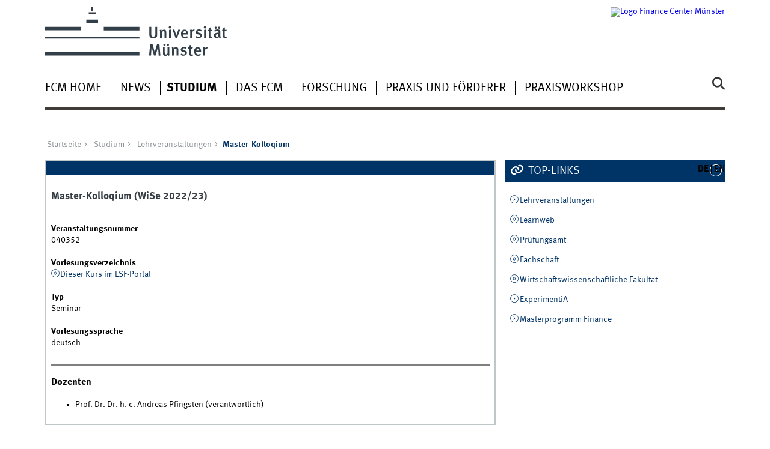

--- FILE ---
content_type: text/html; charset=utf-8
request_url: https://www.wiwi.uni-muenster.de/fcm/de/studium/lehrveranstaltungen/367920
body_size: 4917
content:
<!DOCTYPE html>
<html xml:lang="de" lang="de" class="no-js">
<head>
	<meta charset="utf-8">
	<meta http-equiv="X-UA-Compatible" content="IE=edge">
	<meta http-equiv="Content-Type" content="text/html; charset=utf-8" />
<link rel="shortcut icon" href="https://www.wiwi.uni-muenster.de/fcm/sites/all/themes/wwucd/favicon.ico" type="image/vnd.microsoft.icon" />
<link rel="canonical" href="https://www.wiwi.uni-muenster.de/fcm/de/studium/lehrveranstaltungen/367920" />
<link rel="shortlink" href="https://www.wiwi.uni-muenster.de/fcm/de/course/367920" />
	<title>Master-Kolloqium | Finance Center Münster</title>
	<meta name="viewport" content="width=device-width, initial-scale=1, minimum-scale=1, maximum-scale=1">
	<style type="text/css" media="all">
@import url("https://www.wiwi.uni-muenster.de/fcm/modules/system/system.base.css?t69row");
@import url("https://www.wiwi.uni-muenster.de/fcm/modules/system/system.menus.css?t69row");
@import url("https://www.wiwi.uni-muenster.de/fcm/modules/system/system.messages.css?t69row");
@import url("https://www.wiwi.uni-muenster.de/fcm/modules/system/system.theme.css?t69row");
</style>
<style type="text/css" media="all">
@import url("https://www.wiwi.uni-muenster.de/fcm/modules/comment/comment.css?t69row");
@import url("https://www.wiwi.uni-muenster.de/fcm/modules/field/theme/field.css?t69row");
@import url("https://www.wiwi.uni-muenster.de/fcm/modules/node/node.css?t69row");
@import url("https://www.wiwi.uni-muenster.de/fcm/modules/search/search.css?t69row");
@import url("https://www.wiwi.uni-muenster.de/fcm/modules/user/user.css?t69row");
@import url("https://www.wiwi.uni-muenster.de/fcm/sites/all/modules/views/css/views.css?t69row");
@import url("https://www.wiwi.uni-muenster.de/fcm/sites/all/modules/ckeditor/css/ckeditor.css?t69row");
</style>
<style type="text/css" media="all">
@import url("https://www.wiwi.uni-muenster.de/fcm/sites/all/modules/ctools/css/ctools.css?t69row");
@import url("https://www.wiwi.uni-muenster.de/fcm/sites/all/modules/lightbox2/css/lightbox.css?t69row");
@import url("https://www.wiwi.uni-muenster.de/fcm/modules/locale/locale.css?t69row");
</style>
<link type="text/css" rel="stylesheet" href="https://www.uni-muenster.de/wwu/css/main.css" media="screen" />
<link type="text/css" rel="stylesheet" href="https://www.uni-muenster.de/wwu/css/print.css" media="print" />

<!--[if IE 9]>
<link type="text/css" rel="stylesheet" href="https://www.uni-muenster.de/wwu/css/ie9.css" media="screen" />
<![endif]-->

<!--[if IE 8]>
<link type="text/css" rel="stylesheet" href="https://www.uni-muenster.de/wwu/css/ie8.css" media="screen" />
<![endif]-->

<!--[if lte IE 7]>
<link type="text/css" rel="stylesheet" href="https://www.uni-muenster.de/wwu/css/ie7.css" media="screen" />
<![endif]-->
<link type="text/css" rel="stylesheet" href="https://www.uni-muenster.de/wwucss/003366/primary.css" media="screen" />
<link type="text/css" rel="stylesheet" href="https://www.uni-muenster.de/wwucss/003366/secondary.css" media="screen" />
<style type="text/css" media="screen">
@import url("https://www.wiwi.uni-muenster.de/fcm/sites/all/themes/wwucd/assets/css/owl.carousel2.css?t69row");
@import url("https://www.wiwi.uni-muenster.de/fcm/sites/all/themes/wwucd/assets/css/wwucd_custom.css?t69row");
</style>
<style type="text/css" media="all">
<!--/*--><![CDATA[/*><!--*/
:root{--primary-color:#003366;--secondary-color:#003366;}

/*]]>*/-->
</style>
	<script type="text/javascript" src="https://www.wiwi.uni-muenster.de/fcm/sites/all/themes/wwucd/assets/js/jquery-1.8.3.min.js?v=1.8.3"></script>
<script type="text/javascript" src="https://www.wiwi.uni-muenster.de/fcm/misc/jquery-extend-3.4.0.js?v=1.4.4"></script>
<script type="text/javascript" src="https://www.wiwi.uni-muenster.de/fcm/misc/jquery-html-prefilter-3.5.0-backport.js?v=1.4.4"></script>
<script type="text/javascript" src="https://www.wiwi.uni-muenster.de/fcm/misc/jquery.once.js?v=1.2"></script>
<script type="text/javascript" src="https://www.wiwi.uni-muenster.de/fcm/misc/drupal.js?t69row"></script>
<script type="text/javascript" src="https://www.wiwi.uni-muenster.de/fcm/misc/form-single-submit.js?v=7.103"></script>
<script type="text/javascript" src="https://www.wiwi.uni-muenster.de/fcm/sites/fcm/files/languages/de_NpAcqpBJmpzeupjUunk6kt-VtcX--hzxjMFK0icqfyE.js?t69row"></script>
<script type="text/javascript" src="https://www.wiwi.uni-muenster.de/fcm/sites/all/modules/lightbox2/js/lightbox.js?t69row"></script>
<script type="text/javascript" src="https://www.wiwi.uni-muenster.de/fcm/sites/all/themes/wwucd/assets/js/modernizr.js?t69row"></script>
<script type="text/javascript">
<!--//--><![CDATA[//><!--
jQuery.extend(Drupal.settings, {"basePath":"\/fcm\/","pathPrefix":"de\/","setHasJsCookie":0,"ajaxPageState":{"theme":"wwucd","theme_token":"7wJ6FnTxG1Oq67tCaPb67gjLUoMXiAQq8aP58fSjKDo","js":{"sites\/all\/themes\/wwucd\/assets\/js\/owl.carousel2.js":1,"sites\/all\/themes\/wwucd\/assets\/js\/main.min.js":1,"misc\/jquery.js":1,"misc\/jquery-extend-3.4.0.js":1,"misc\/jquery-html-prefilter-3.5.0-backport.js":1,"misc\/jquery.once.js":1,"misc\/drupal.js":1,"misc\/form-single-submit.js":1,"public:\/\/languages\/de_NpAcqpBJmpzeupjUunk6kt-VtcX--hzxjMFK0icqfyE.js":1,"sites\/all\/modules\/lightbox2\/js\/lightbox.js":1,"sites\/all\/themes\/wwucd\/assets\/js\/modernizr.js":1},"css":{"modules\/system\/system.base.css":1,"modules\/system\/system.menus.css":1,"modules\/system\/system.messages.css":1,"modules\/system\/system.theme.css":1,"modules\/comment\/comment.css":1,"modules\/field\/theme\/field.css":1,"modules\/node\/node.css":1,"modules\/search\/search.css":1,"modules\/user\/user.css":1,"sites\/all\/modules\/views\/css\/views.css":1,"sites\/all\/modules\/ckeditor\/css\/ckeditor.css":1,"sites\/all\/modules\/ctools\/css\/ctools.css":1,"sites\/all\/modules\/lightbox2\/css\/lightbox.css":1,"modules\/locale\/locale.css":1,"https:\/\/www.uni-muenster.de\/wwu\/css\/main.css":1,"https:\/\/www.uni-muenster.de\/wwu\/css\/print.css":1,"https:\/\/www.uni-muenster.de\/wwu\/css\/ie9.css":1,"https:\/\/www.uni-muenster.de\/wwu\/css\/ie8.css":1,"https:\/\/www.uni-muenster.de\/wwu\/css\/ie7.css":1,"https:\/\/www.uni-muenster.de\/wwucss\/003366\/primary.css":1,"https:\/\/www.uni-muenster.de\/wwucss\/003366\/secondary.css":1,"sites\/all\/themes\/wwucd\/assets\/css\/owl.carousel2.css":1,"sites\/all\/themes\/wwucd\/assets\/css\/wwucd_custom.css":1,"0":1}},"lightbox2":{"rtl":"0","file_path":"\/fcm\/(\\w\\w\/)public:\/","default_image":"\/fcm\/sites\/all\/modules\/lightbox2\/images\/brokenimage.jpg","border_size":10,"font_color":"000","box_color":"fff","top_position":"","overlay_opacity":"0.8","overlay_color":"000","disable_close_click":true,"resize_sequence":0,"resize_speed":400,"fade_in_speed":400,"slide_down_speed":600,"use_alt_layout":false,"disable_resize":false,"disable_zoom":false,"force_show_nav":false,"show_caption":true,"loop_items":false,"node_link_text":"Bilddetails anzeigen","node_link_target":false,"image_count":"Bild !current von !total","video_count":"Video !current von !total","page_count":"Seite !current von !total","lite_press_x_close":"\u003Ca href=\u0022#\u0022 onclick=\u0022hideLightbox(); return FALSE;\u0022\u003E\u003Ckbd\u003Ex\u003C\/kbd\u003E\u003C\/a\u003E zum Schlie\u00dfen dr\u00fccken","download_link_text":"","enable_login":false,"enable_contact":false,"keys_close":"c x 27","keys_previous":"p 37","keys_next":"n 39","keys_zoom":"z","keys_play_pause":"32","display_image_size":"original","image_node_sizes":"()","trigger_lightbox_classes":"","trigger_lightbox_group_classes":"","trigger_slideshow_classes":"","trigger_lightframe_classes":"","trigger_lightframe_group_classes":"","custom_class_handler":0,"custom_trigger_classes":"","disable_for_gallery_lists":true,"disable_for_acidfree_gallery_lists":true,"enable_acidfree_videos":true,"slideshow_interval":5000,"slideshow_automatic_start":true,"slideshow_automatic_exit":true,"show_play_pause":true,"pause_on_next_click":false,"pause_on_previous_click":true,"loop_slides":false,"iframe_width":600,"iframe_height":400,"iframe_border":1,"enable_video":false,"useragent":"Mozilla\/5.0 (Macintosh; Intel Mac OS X 10_15_7) AppleWebKit\/537.36 (KHTML, like Gecko) Chrome\/131.0.0.0 Safari\/537.36; ClaudeBot\/1.0; +claudebot@anthropic.com)"},"urlIsAjaxTrusted":{"\/fcm\/de\/studium\/lehrveranstaltungen\/367920":true}});
//--><!]]>
</script>
</head>
<body id="mnav" class="html not-front not-logged-in no-sidebars page-course page-course- page-course-367920 uni-layout2017 i18n-de" >
    <div class="wrapper" id="top">
<header>
    <div id="skipnav" class="noprint">
        <ul>
            <li><a href="#inhalt">Zum Inhalt</a></li>
            <li><a href="#hauptnavigation">Zur Hauptnavigation</a></li>
            <li><a href="#zielgruppennavigation">Zur Zielgruppennavigation</a></li>
            <li><a href="#subnavigation">Zur Subnavigation</a></li>
        </ul>
    </div>
    <div id="logos" role="banner">
                <!--[if gte IE 9]><!-->
        <a href="https://www.uni-muenster.de" class="wwulogo svg"><img
                src="https://www.uni-muenster.de/imperia/md/images/allgemein/farbunabhaengig/wwu.svg"
                alt="Westfälische Wilhelms-Universität Münster" width="372" height="81" id="logo"
                class="university-logo svg"></a>
        <!--<![endif]-->
        <!--[if lt IE 9]>
        <a href="https://www.uni-muenster.de" class="wwulogo"><img
            src="https://www.uni-muenster.de/imperia/md/images/allgemein/farbunabhaengig/wwu.png"
            alt="Westfälische Wilhelms-Universität Münster" width="372" height="81" id="logo"
            class="university-logo"></a>
        <![endif]-->
        
        
                                                                        <a href="/fcm/de" title="Finance Center Münster">
                                        <img id="sublogo" src="/fcm/sites/all/themes/wwucd/assets/images/logos/fcm_secondary_logo.jpg" alt="Logo Finance Center Münster" title="Finance Center Münster" class="secondary-logo"/>
                    </a>                            
                        </div>

    <div class="nav-mobile-menu">
                    <nav class="nav-mobile">
                <a href="#mnav" class="nav-mobile-toggle"></a>
                <a href="#none" class="nav-mobile-toggle active"></a>
            </nav>
                            <nav class="nav-search-mobile">
                <a class="nav-search-mobile-toggle" href="#sear"></a>
                <a class="nav-search-mobile-toggle active" href="#none"></a>
            </nav>
            </div>
</header>
<div class="nav-container row">
    <nav class="nav-main six columns">
        <nav class="nav-search" role="search">
                            <form action="/fcm/de/studium/lehrveranstaltungen/367920" method="post" id="search-block-form" accept-charset="UTF-8"><div> 
<label for="query">Suche</label>
<input id="edit-submit" name="op" type="submit" value="Suche" class="nav-search-button">
<input id="query" name="search_block_form" type="search" placeholder="Suchbegriff">
<input type="hidden" name="form_build_id" value="form-OoqrEtGC1l9q-5k_UXEnbzswWlah77IUQ7BFEbCxqio" />
<input type="hidden" name="form_id" value="search_block_form" />
</div></form>                    </nav>
                    <ul id="hauptnavigation" class="nav-first-level"  role="navigation"><li class="nav-item-main"><a href="/fcm/de" title="">FCM Home</a></li>
<li class="nav-item-main"><a href="/fcm/de/news">News</a></li>
<li class="nav-item-main current" data-href="/fcm/de/studium"><span class="nav-level-toggle"></span><a href="/fcm/de/studium" class="active-trail">Studium</a></li>
<li class="nav-item-main"><span class="nav-level-toggle"></span><a href="/fcm/de/das-fcm">Das FCM</a></li>
<li class="nav-item-main"><span class="nav-level-toggle"></span><a href="/fcm/de/forschung">Forschung</a></li>
<li class="nav-item-main"><span class="nav-level-toggle"></span><a href="/fcm/de/praxis-und-foerderer">Praxis und Förderer</a></li>
<li class="nav-item-main"><a href="/fcm/de/praxisworkshop">Praxisworkshop</a></li>
</ul>            </nav>
    <div class="wrapper-complement-nav six columns">
        <nav class="nav-audience-container" role="navigation">
                    </nav>
        <nav class="nav-language-container" role="navigation">
                            <ul class="nav-language"><li><span class="current"><abbr title="Deutsch">de</abbr></span></li>
<li><a href="/fcm/en/studies/courses-list/367920"><abbr title="English">en</abbr></a></li>
</ul>                    </nav>
    </div>
</div>
<div class="content row">
            <div class="nav-breadcrumb six columns">
            <nav id="breadcrumb">
                 <ul><li class="parent"><a  href="/fcm/de">Startseite</a> <ul><li class="parent"><a  href="/fcm/de/studium">Studium</a> <ul><li class="parent"><a  href="/fcm/de/studium/lehrveranstaltungen">Lehrveranstaltungen</a> <ul><li class="current">Master-Kolloqium</li></ul></li></ul></li></ul></li></ul>            </nav>
        </div>
                    <section class="main four columns" rel="main" id="inhalt">
                        <article id="block-system-main" class="module extended">
    <footer class="metainfo">&nbsp;</footer>
    <div class="module-content block block-system">
		                <p>
<h2>Master-Kolloqium (WiSe 2022/23)</h2>
<br />
<div class="clearfix">
        <div class="block-25-d row-3-d"><b>Veranstaltungsnummer</b></div>
    <div class="block-75-d row-3-d">040352</div><br />
        
        
        <div class="block-25-d row-3-d"><b>Vorlesungsverzeichnis</b></div>
    <div class="block-75-d row-3-d"><a href="http://uvlsf.uni-muenster.de/qisserver/rds?state=verpublish&amp;status=init&amp;vmfile=no&amp;moduleCall=webInfo&amp;publishConfFile=webInfo&amp;publishSubDir=veranstaltung&amp;publishid=367920" class="ext" target="_blank">Dieser Kurs im LSF-Portal</a></div><br />
        
        
        <div class="block-25-d row-3-d"><b>Typ</b></div>
    <div class="block-75-d row-3-d">Seminar</div><br />
        
        <div class="block-25-d row-3-d"><b>Vorlesungssprache</b></div>
    <div class="block-75-d row-3-d"><span class="course_lang_de">deutsch</span></div><br />
    </div>
<hr>
<h3>Dozenten </h3>
<ul>
    <li>
    Prof. Dr. Dr. h. c. Andreas Pfingsten     (verantwortlich)</li>
</ul>
    </div>
</article>    </section>
    <aside class="complement two columns">
        <nav class="module nav-apps-container" role="complementary">
                            <ul class="nav-apps region region-apps-section">
	<li class="nav-app active">
        <a class="nav-app-links toggle" href="#">
        Top-Links    </a>
            <section class="module-content block block-block">
                <p><a class="int " href="/fcm/course">Lehrveranstaltungen</a></p>
<p><a class="ext " href="https://www.uni-muenster.de/LearnWeb/learnweb2/">Learnweb</a></p>
<p><a class="ext " href="http://www.wiwi.uni-muenster.de/pruefungsamt/">Prüfungsamt</a></p>
<p><a class="ext " href="https://www.fachschaft-wiwi.ms/">Fachschaft</a></p>
<p><a class="ext " href="https://www.wiwi.uni-muenster.de/">Wirtschaftswissenschaftliche Fakultät</a></p>
<p><a class="int " href="/fcm/de/news/131">ExperimentiA</a></p>
<p><a class="int " href="/fcm/de/studium/das-masterprogramm">Masterprogramm Finance</a></p>
    </section>
     
</li>
</ul>                    </nav>
    </aside>
</div>
<footer>
            <div class="row upper">
            <aside class="module two columns">
                                    <h2>Kontakt</h2>
                    <address class="h-card">
                        <span class="p-org p-name">Finance Center Münster</span>
                        <br />
                                                Universitätsstraße 14-16                                                <br/>
                        <span class="p-postal-code">48143</span>                         <span class="p-locality">Münster</span><br />                         <span class="p-locality">Deutschland</span>                                                    <p></p>
                                                Tel.: <span class="p-tel">+49 251 83 - 22881</span><br />                        Fax: <span class="p-tel-fax">+49 251 83 - 22882</span><br />                        <a class="u-email e_mail" href="mailto:fcm@wiwi.uni-muenster.de">                        fcm@wiwi.uni-muenster.de</a>                    </address>
                                                    <ul class="nav-sm">
                                                <li><a class="sm-ico facebook" href="https://www.facebook.com/FinanceCenterMuenster#" title="Facebook"><span class="hidden" lang="de">Facebook</span></a></li>                                                <li><a class="sm-ico instagram" href="https://instagram.com/finance_center_muenster#" title="Instagram"><span class="hidden" lang="de">Instagram</span></a></li>                        <li><a class="sm-ico linkedin" href="https://www.linkedin.com/company/finance-center-muenster#" title="LinkedIn"><span class="hidden" lang="de">LinkedIn</span></a></li>                    </ul>
                            </aside>
            <aside class="module two columns">
            </aside>
            <div class="module two columns not-on-smartphone">
                                    <div class="claim">
                                                    <a href="https://www.uni-muenster.de/de/" title="Startseite der Universität Münster" class="claim">wissen.leben</a>
                                            </div>
                            </div>
        </div>
        <div class="row lower">
        <nav class="nav-footer module three columns">
            <ul>
                <li><a href="/fcm/de">Index</a></li>
                                    <li><a href="/fcm/de/sitemap">Sitemap</a></li>
                                                                    <li><a href="/fcm/de/user/login">Anmelden</a></li>
                                                    <li><a href="/fcm/de/impressum">Impressum</a></li>
                                                    <li><a href="/fcm/de/datenschutzhinweis">Datenschutzhinweis</a></li>
                            </ul>
        </nav>
        <div class="module module-content three columns">
            <p>&copy; 2026                                    Finance Center Münster                                <a class="nav-slideup" href="#top" title="Nach oben"></a></p>
        </div>
    </div>
</footer>
</div>
  <script type="text/javascript" src="https://www.wiwi.uni-muenster.de/fcm/sites/all/themes/wwucd/assets/js/owl.carousel2.js?t69row"></script>
<script type="text/javascript" src="https://www.wiwi.uni-muenster.de/fcm/sites/all/themes/wwucd/assets/js/main.min.js?t69row"></script>
</body>
</html>
